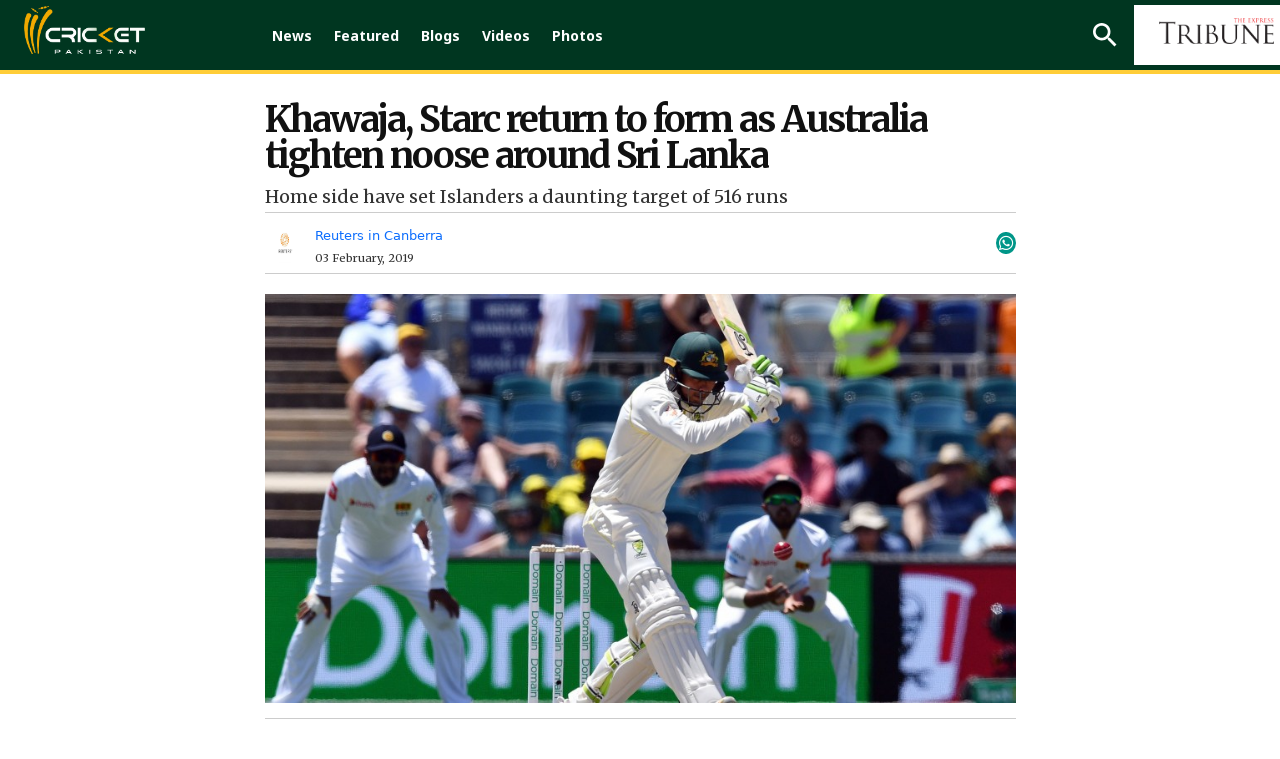

--- FILE ---
content_type: text/html; charset=UTF-8
request_url: https://cricketpakistan.com.pk/en/news/detail/live-khawaja-head-solid-as-australia-stretch-lead-over-400
body_size: 17489
content:


<!DOCTYPE html>
<html lang="en">
<head>
    <meta charset="utf-8">
    <meta http-equiv="X-UA-Compatible" content="IE=edge">
    <meta name="viewport" content="width=device-width, initial-scale=1">
    <link href="https://fonts.googleapis.com/css?family=Merriweather:300,300i,400,400i,700,700i,900,900i" rel="stylesheet">
    <link href="https://fonts.googleapis.com/css2?family=Noto+Sans:ital,wght@0,400;0,700;0,800;0,900;1,400;1,700;1,800;1,900&display=swap" rel="stylesheet">
    <link href="https://fonts.googleapis.com/css2?family=Arimo:wght@700&display=swap" rel="stylesheet">
    <link href="../../../assets/css/slick.css" rel="stylesheet">
    <link href="../../../assets/css/slick-theme.css" rel="stylesheet">
    <link rel="stylesheet" href="../../../assets/css/owl.carousel.min.css">
    <link rel="stylesheet" href="../../../assets/css/owl.theme.default.min.css">


                                        <script defer type="application/ld+json">
                    {
                        "@context": "http://schema.org",
                        "@type": "NewsArticle",
                        "articleSection": "Magazine",
                        "mainEntityOfPage": {
                        "@type":"WebPage",
                        "@id": "https://cricketpakistan.com.pk/en/news/detail/live-khawaja-head-solid-as-australia-stretch-lead-over-400"
                    },
                    "headline": "Khawaja, Starc return to form as Australia tighten noose around Sri Lanka",
                    "wordCount": "838",
                    "datePublished":"2019-02-03 09:58:00",
                    "dateModified":"2019-02-03 08:35:05",
                    "description": "Home side have set Islanders a daunting target of 516 runs",
                    "articleBody": "Usman Khawaja found his scoring touch and fast bowler Mitchell Starc returned to his fiery best as Australia moved within sight of victory in the second Test against Sri Lanka at the Manuka Oval on Sunday. 

After Australia, on course for a first series win since beating England early last year, set the tourists an improbable 516 for victory openers Dimuth Karunaratne and Lahiru Thirimanne survived some nervy moments to take Sri Lanka to 17 before bad light ended the third day&#39;s play. 

Sri Lanka bowling coach Rumesh Ratnayake told reporters his side had to take it &quot;stage by stage, session by session&quot;. 

&quot;The boys are aware that they have to break it down into portions and take it hourly and try to bat as positive as they could,&quot; he said. 

Starc picked up his 10th five-wicket haul, and his first since his 5-34 against South Africa in Durban last March, as Australia bundled out Sri Lanka for 215 to take a first-innings lead of 319. 

Australia, who won the opening Test in Brisbane by an innings and 40 runs, did not get off to a great start in their second innings as they lost Marcus Harris, Joe Burns and Marnus Labuschagne cheaply. 

But Khawaja and first-innings centurion Travis Head combined for a stand of 159 as Australia declared their second innings closed on 196-3. 

Captain Tim Paine called the batsmen in after Khawaja completed his eighth test hundred. The left-hander enjoyed the moment, having scored only one fifty in the home summer. He remained unbeaten on 101 while Head made 59 not out.

Earlier, Starc, who got the wicket of Sri Lanka captain Dinesh Chandimal on day two, bowled with pace and aggression to pick up the first two to fall on Sunday, then returned after lunch to polish off the tail and finish with figures of 5-54. 

Kusal Perera did not return to bat for the touring side after being hit on his helmet by a delivery from fast bowler Jhye Richardson. He retired hurt on 29 but Ratnayake suggested he may return on Monday. 

Karunaratne, who was taken to hospital on Saturday after being hit by a Pat Cummins bouncer, returned to the crease after Perera&#39;s departure and completed a gritty half-century before edging Starc to Kurtis Patterson at gully to be out for 59. Starc took 15 wickets in five tests during the India series and the opener against Sri Lanka but faced heavy criticism for some wayward bowling that prompted calls for Paine to take the new ball off his hands. 

&quot;I&#39;ve been working a fair bit in the last few weeks ... I&#39;m my best coach. I know what works for me best,&quot; Starc said. &quot;Wickets are a wonderful thing, they help everything else.&quot; 

The left-arm quick was back to his best on Sunday, testing batsmen with short-pitched deliveries, one of which accounted for Dhananjaya de Silva, who lost his balance going for a pull shot and dislodged a bail with his bat to be out for 25. Starc dismissed Dilruwan Perera and Vishwa Fernando in his first over after lunch to complete his first five-wicket haul. 
",
                    "author": {
                        "@type": "NewsMediaOrganization",
                        "name": "Cricket Pakistan",
                        "logo": {
                            "@type": "ImageObject",
                            "url": "https://cricketpakistan.com.pk/assets/images/logo.png",
                            "height": "261",
                            "width": "44"
                        }
                    },
                    "publisher":{
                    "@type":"Organization",
                    "name":"Cricket Pakistan",
                        "logo": {
                            "@type": "ImageObject",
                            "url": "https://cricketpakistan.com.pk/assets/images/logo.png",
                            "height": "261",
                            "width": "44"
                        }
                    },
                    "url": "https://cricketpakistan.com.pk/en/news/detail/live-khawaja-head-solid-as-australia-stretch-lead-over-400",
                    "image":{
                        "@type": "ImageObject",
                        "url": "https://c.cricketpakistan.com.pk/images/posts/cover_1549170430Usman-Khawaja-v-SL.jpg",
                        "height": "263",
                        "width": "483"
                    },
                    "keywords": "Australia, Sri Lanka, 2nd Test, Test, Cricket, AUS v SL"
                  }
                </script>
            <title>Khawaja, Starc return to form as Australia tighten noose around Sri Lanka</title>
        <meta property="og:type" content="article" />
        <meta property="og:title" content="Khawaja, Starc return to form as Australia tighten noose around Sri Lanka" />
        <meta property="og:description" content="Home side have set Islanders a daunting target of 516 runs" />
        <meta property="og:url" content="https://cricketpakistan.com.pk/en/news/detail/live-khawaja-head-solid-as-australia-stretch-lead-over-400" />
        <meta property="og:image" content="https://c.cricketpakistan.com.pk/images/posts/cover_1549170430Usman-Khawaja-v-SL.jpg"/>
        <meta property="fb:pages" content="539098352901343" />
        <meta property="og:image" content="https://c.cricketpakistan.com.pk/images/posts/cover_1549170430Usman-Khawaja-v-SL.jpg">
        <meta property="og:article:section" content="News" />
        <meta name="twitter:card" content="summary_large_image">
        <meta name="twitter:site" content="@cricketpakcompk">
        <meta name="twitter:title" content="Khawaja, Starc return to form as Australia tighten noose around Sri Lanka">
        <meta name="twitter:description" content="Home side have set Islanders a daunting target of 516 runs">
        <meta name="twitter:image:src" content="https://c.cricketpakistan.com.pk/images/posts/cover_1549170430Usman-Khawaja-v-SL.jpg">
        <meta name="twitter:image" content="https://c.cricketpakistan.com.pk/images/posts/cover_1549170430Usman-Khawaja-v-SL.jpg">
        <meta name="twitter:domain" content="https://cricketpakistan.com.pk/en">
        <meta name="twitter:creator" content="@cricketpakcompk">
        <meta name="title" content="Khawaja, Starc return to form as Australia tighten noose around Sri Lanka" />
        <meta name="description" content="Home side have set Islanders a daunting target of 516 runs" />
        <meta name="keywords" content="Australia, Sri Lanka, 2nd Test, Test, Cricket, AUS v SL" />
        <meta property='article:publisher' content="https://cricketpakistan.com.pk/en" />
        <meta property="article:published_time" content="2019-02-03 09:58:00" />
        
                                    

                                
    <link rel="canonical" href="https://cricketpakistan.com.pk/en/news/detail/live-khawaja-head-solid-as-australia-stretch-lead-over-400" />
    <meta name="mobile-web-app-capable" content="yes">
    <meta name="apple-mobile-web-app-capable" content="yes">
    <meta name="application-name" content="cricketpakistan">
    <meta name="apple-mobile-web-app-title" content="cricketpakistan">
    <meta name="theme-color" content="#e6141c">
    <meta name="msapplication-navbutton-color" content="#e6141c">
    <meta name="apple-mobile-web-app-status-bar-style" content="black-translucent">
    <meta name="msapplication-starturl" content="https://cricketpakistan.com.pk/">
    <meta name="p:domain_verify" content="d054341fd08dada56f7d30a5f777630a"/>
    <link rel="icon" type="image/png" sizes="200x200" href="https://cricketpakistan.com.pk/assets/images/logoadmin.png">
    <link rel="apple-touch-icon" type="image/png" sizes="200x200" href="https://cricketpakistan.com.pk/assets/images/logoadmin.png">

        <!-- <meta http-equiv="refresh" content="300"> -->
                                        <!--<link rel="amphtml" href="" />-->
        
        <link rel="shortcut icon" href="https://cricketpakistan.com.pk/assets/images/favicon.png">
    <link href="https://cricketpakistan.com.pk/assets/css/style.css?v=1082" rel="stylesheet">
    <link href="https://cricketpakistan.com.pk/assets/css/magicscroll.css" rel="stylesheet">
    <script src="https://cricketpakistan.com.pk/assets/js/magicscroll.js"> </script>
    
    <link href="https://cdn.jsdelivr.net/npm/bootstrap@5.0.2/dist/css/bootstrap.min.css" rel="stylesheet" integrity="sha384-EVSTQN3/azprG1Anm3QDgpJLIm9Nao0Yz1ztcQTwFspd3yD65VohhpuuCOmLASjC" crossorigin="anonymous">
    <link rel="stylesheet" href="https://pro.fontawesome.com/releases/v5.10.0/css/all.css" integrity="sha384-AYmEC3Yw5cVb3ZcuHtOA93w35dYTsvhLPVnYs9eStHfGJvOvKxVfELGroGkvsg+p" crossorigin="anonymous"/>

    
        <link rel="manifest" href="https://cricketpakistan.com.pk/manifest.json?id=2">

         
    
    <!-- HTML5 shim and Respond.js for IE8 support of HTML5 elements and media queries -->
    <!-- WARNING: Respond.js doesn't work if you view the page via file:// -->
    <!--[if lt IE 9]>
    <script src="https://oss.maxcdn.com/html5shiv/3.7.3/html5shiv.min.js"></script>
    <script src="https://oss.maxcdn.com/respond/1.4.2/respond.min.js"></script>
    <![endif]-->
    <!-- jQuery (necessary for Bootstrap's JavaScript plugins) -->
    <script src="https://cricketpakistan.com.pk/assets/js/jquery.min.js"></script>
    <script src="https://cricketpakistan.com.pk/assets/js/bootstrap.min.js"></script>
    <script src="https://cricketpakistan.com.pk/assets/js/jquery.countdown.min.js"></script>
    <script src="https://cricketpakistan.com.pk/assets/js/jquery.jcarousel.min.js"></script>
    <script src="https://cricketpakistan.com.pk/assets/js/jquery.jcarousel-swipe.js"></script>
    <script src="https://cricketpakistan.com.pk/assets/js/jcarousel.basic.js"></script>
    <script src="https://cricketpakistan.com.pk/assets/js/owl.carousel.min.js"></script>

    <script>
        $(document).ready(function(){
            $("#city").on('change',function(){
                $('#cityForm').submit();
            });
            $("#city2").on('change',function(){
                $('#cityForm2').submit();
            });
        });


    </script>
            <!-- Global site tag (gtag.js) - Google Analytics -->

<script async src="https://www.googletagmanager.com/gtag/js?id=G-4EP6TJK8BZ"></script>

<script>
  window.dataLayer = window.dataLayer || [];
  function gtag(){dataLayer.push(arguments);}
  gtag('js', new Date());

  gtag('config', 'G-4EP6TJK8BZ');
</script>

<style>
a.lang_btn {
    display: none;
}
span.pic_credits {
    display: none;
}
.house_ad {
    display: none;
}
ins.adsbygoogle[data-ad-status="unfilled"] {
    display: none !important;
}
/* General Styles */
span {
    font-size: 19px;
}
.Content.EmbedFrame {
    min-height: 400px !important;
}
thead {
    text-align: center;
}

td {
    padding: 0 10px !important;
}

.tb-news td {
    padding: 10px !important;
}

a.live_btn1.hidden, 
qsapn.clr-FFC20F {
    display: none;
}

/* Advertisement Styles */
div#div-gpt-mrec-1 {
    padding-left: 15px;
    text-align: center;
}

div#div-gpt-lb-1 {
    margin: 10px 0 !important;
}

div#div-gpt-lb-2 {
    padding-top: 15px;
}

.aside-column-add {
    border: 0 !important;
}

.new_ad_box {
    max-height: 500px !important;
}

.new_ad_box.mt-06.mb-3 {
    margin: 0 !important;
}

.new_ad_box.multiplex {
    max-width: 728px;
}

.ad_box_side {
    margin-top: 21px;
}

/* Twitter Embed Styles */
.twitter-tweet.twitter-tweet-rendered {
    padding: 10px 0;
}

div#aswift_1_host {
    background: #f1f1f1!important;
}
/* Responsive Styles */
@media screen and (max-width: 1024px) {
    div#div-gpt-mrec-1 {
        float: right;
        text-align: center;
        padding: 10px 0 10px 10px;
    }
}

@media screen and (max-width: 800px) {
    div#div-gpt-mrec-1 {
        float: none;
    }
}

/* Desktop Only Styles */
@media screen and (min-width: 1025px) {
    .lrg_col {
        min-width: 730px !important;
    }
   .single_page {
    min-width: 750px !important;
    }
  .google-auto-placed:first-of-type {
    display: none !important;
   }
iframe.jwplayer_vdo {
    min-height: 340px;
    max-width: 80%;
   }
}
</style>

<script async src="https://pagead2.googlesyndication.com/pagead/js/adsbygoogle.js?client=ca-pub-2620341023138785" crossorigin="anonymous"></script>


<meta http-equiv="refresh" content="400">

<script>
  window.googletag = window.googletag || { cmd: [] };

  let anchorSlot;
  let viewabilityTimer;

  googletag.cmd.push(() => {
    // Define an anchor ad slot at the bottom of the viewport for both mobile and desktop devices.
    anchorSlot = googletag.defineOutOfPageSlot(
      "/11952262/cricket-anchor",
      googletag.enums.OutOfPageFormat.BOTTOM_ANCHOR
    );

    // Anchor slots return null if the page or device does not support anchors.
    if (anchorSlot) {
      anchorSlot.setTargeting("page", "home").addService(googletag.pubads());
    }

    // Number of seconds the ad must remain viewable before refreshing
    const REQUIRED_VIEWABLE_SECONDS = 60;

    // Add event listener for impression viewability
    googletag.pubads().addEventListener("impressionViewable", function (event) {
      const slot = event.slot;
      if (slot === anchorSlot) {
        console.log("Anchor ad slot became viewable:", slot.getAdUnitPath());

        // Start a timer for the viewability period
        viewabilityTimer = setTimeout(() => {
          console.log("Refreshing anchor ad slot after 60 seconds of viewability.");
          googletag.pubads().refresh([slot]);
        }, REQUIRED_VIEWABLE_SECONDS * 1000); // Convert seconds to milliseconds
      }
    });

    // Add a cleanup mechanism if the slot goes out of view before the timer ends
    googletag.pubads().addEventListener("slotVisibilityChanged", function (event) {
      const slot = event.slot;
      if (slot === anchorSlot && event.inViewPercentage === 0) {
        console.log("Anchor ad slot is no longer viewable. Clearing viewability timer.");
        clearTimeout(viewabilityTimer);
      }
    });

    // Enable SRA and services
    googletag.pubads().enableSingleRequest();
    googletag.enableServices();
  });
</script>

            <!-- Adcode Fix -->
    <span class="d-none">news</span>
                                        <script async='async' src='https://securepubads.g.doubleclick.net/tag/js/gpt.js'></script>
                <script>
                    var googletag = googletag || {};
                    googletag.cmd = googletag.cmd || [];
                </script>
                <script>
                googletag.cmd.push(function() {
                    var REFRESH_KEY = 'refresh';
                    var REFRESH_VALUE = 'true';
                    var SECONDS_TO_WAIT_AFTER_VIEWABILITY = 60;

                    var mapping_1 = googletag.sizeMapping()
                        .addSize([1024, 0], [[970,250],[970, 90], [728, 90]])
                        .addSize([728, 0], [[728, 90], [300, 250], [320, 50], [320, 100]])
                        .addSize([320, 0], [[320, 50], [320, 100]])
                        .addSize([300, 0], [[300, 250], [300, 100]])
                        .build();
                        
                    var mapping_3 = googletag.sizeMapping()
                        .addSize([1024, 0], [[970,250],[970, 90], [728, 90]])
                        .addSize([728, 0], [[728, 90], [300, 250], [320, 50], [320, 100]])
                        .addSize([320, 0], [[320, 50], [320, 100]])
                        .addSize([300, 0], [[300, 250], [300, 100]])
                        .build();
                        
                    var mapping_2 = googletag.sizeMapping()
                        .addSize([1024, 0],[[300, 250], [320, 480], [336, 280]])
                        .addSize([336, 0], [[300, 250], [320, 480], [320, 100], [320, 50], [336, 280]])
                        .addSize([320, 0], [[300, 250], [320, 480], [320, 100], [320, 50]])
                        .addSize([300, 0], [[300, 250], [300, 100]])
                        .build();
                    var mapping_multiplex = googletag.sizeMapping()
                        .addSize([1024, 0],[ [728, 90], [640, 480], [400, 300], [336, 280], [300, 250], [300, 100], 'fluid'])
                        .addSize([740, 0], [ [728, 90], [640, 480], [400, 300],  [336, 280], [300, 250], [300, 100], 'fluid'])
                        .addSize([336, 0], [ [336, 280], [300, 250], [300, 100], [320, 50], 'fluid' ])
                        .addSize([300, 0], [ [300, 250], [300, 100], 'fluid'])
                        .build();

                    var slot1 = googletag.defineSlot('/11952262/cricket-news-detail-lb1', [970, 250], 'div-gpt-lb-1').addService(googletag.pubads())
                        .defineSizeMapping(mapping_1)
                        .setTargeting("pos", "atf")
                        .setTargeting(REFRESH_KEY, REFRESH_VALUE);

                    var slot2 = googletag.defineSlot('/11952262/cricket-news-detail-lb2', [970, 90], 'div-gpt-lb-2').addService(googletag.pubads())
                        .defineSizeMapping(mapping_3)
                        .setTargeting("pos", "atf")
                        .setTargeting(REFRESH_KEY, REFRESH_VALUE);

                    var slot3 = googletag.defineSlot('/11952262/cricket-news-detail-mrec1', [300, 250], 'div-gpt-mrec-1').addService(googletag.pubads())
                        .defineSizeMapping(mapping_2)
                        .setTargeting("pos", "atf")
                        .setTargeting(REFRESH_KEY, REFRESH_VALUE);

                    var slot34 = googletag.defineSlot('/11952262/cricket-news-detail-mrec2', [300, 250], 'div-gpt-mrec-2').addService(googletag.pubads())
                        .defineSizeMapping(mapping_2)
                        .setTargeting("pos", "atf")
                        .setTargeting(REFRESH_KEY, REFRESH_VALUE);

                    var slot35 = googletag.defineSlot('/11952262/cricket-news-detail-mrec3', [300, 250], 'div-gpt-mrec-3').addService(googletag.pubads())
                        .defineSizeMapping(mapping_2)
                        .setTargeting("pos", "atf")
                        .setTargeting(REFRESH_KEY, REFRESH_VALUE);

                    var slot4 = googletag.defineSlot('/11952262/cricket-news-detail-multiplex', ['fluid', [728, 90], [300, 250]], 'div-gpt-ad-multiplex').addService(googletag.pubads())
                        .defineSizeMapping(mapping_multiplex)
                        .setTargeting("pos", "btf")
                        .setTargeting(REFRESH_KEY, REFRESH_VALUE);

                                        var slot5 = googletag.defineSlot('/11952262/cricket-news-skyscraper-1', [120, 600], 'div-gpt-skyscraper-1').addService(googletag.pubads())
                        .setTargeting("pos", "atf")
                        .setTargeting(REFRESH_KEY, REFRESH_VALUE);

                    var slot6 = googletag.defineSlot('/11952262/cricket-news-skyscraper-2', [120, 600], 'div-gpt-skyscraper-2').addService(googletag.pubads())
                        .setTargeting("pos", "atf")
                        .setTargeting(REFRESH_KEY, REFRESH_VALUE);
                    
                    googletag.pubads().setTargeting('CricketPakistan_Page', ['article']);
                    googletag.pubads().setTargeting('language', ['en']);
                    googletag.pubads().setTargeting('site', ['cricket']);
                    googletag.pubads().enableSingleRequest();
                    googletag.pubads().collapseEmptyDivs(true);

                    // Auto-refresh logic
                    googletag.pubads().addEventListener('impressionViewable', function(event) {
                        var slot = event.slot;
                        if (slot.getTargeting(REFRESH_KEY).indexOf(REFRESH_VALUE) > -1) {
                            setTimeout(function() {
                                googletag.pubads().refresh([slot]);
                            }, SECONDS_TO_WAIT_AFTER_VIEWABILITY * 1000);
                        }
                    });

                    googletag.enableServices();
                });
                </script>
                            <!-- Ends -->
    <link rel="manifest" href="/manifest.json" />
    
    <meta name="ahrefs-site-verification" content="80d91b866834629ca6d4329f97e56e8b3e664a02379ef1426de12c9cf7ce2c34">
    <style>
        .greenbg{
            background: #0e2a1f;
        }
    </style>
</head>
<body class="news" id="page-news">
<!-- Header -->
       

        <style type="text/css">
            li.submenu-top:hover ul.submenu-main {
                display: block;
            }
            li.submenu-top {
                position: relative;
            }
            ul.submenu-main {
                position: absolute;
                top: 60px;
                width: 150px;
                background: #016651;
                z-index: 9;
            }
            ul.submenu-main {
                display: none;
            }
            ul.submenu-main li:last-child {
                border-bottom: 0px;
            }
            ul.submenu-main li {
                display: block;
                width: 100%;
                padding: 6px;
                border-bottom: 1px solid #ccc;
            }

            ul.submenu-main li a {
                background: transparent !important;
                padding: 5px;
            }
            ul.submenu-main li a:hover, ul.submenu-main li.active a {
                color: #ebb51e;
            }
            ul.submenu-main li a:before {
                content: "";
                background: transparent !important;
            }
        </style>

                <!--Before header ad unit start-->
        <div class="new_ad_box mt-06 mb-3 greenbg ad_above_menu">
            <div id='div-gpt-lb-1'>
                <script>
                    googletag.cmd.push(function() { googletag.display('div-gpt-lb-1'); });
                </script>
            </div>
        </div>
        <!--Before header ad unit end-->
        <header id="navbar_top" class="d-">
            <div class="menu_bar main-menu-english thiIsHeaderClass" >
                <div class="logo"> <a href="https://cricketpakistan.com.pk/en/"><img src="https://cricketpakistan.com.pk/assets/images/logo.png?id=3" alt="Cricket Pakistan"></a></div>
                <!-- Menu -->
                <div class="d_menu 2">
                    <ul>
                        <!-- <li class=""><a href="https://cricketpakistan.com.pk/en/t20-world-cup-2024">T20 World Cup 2024</a></li>  
                        <li class=""><a href="https://cricketpakistan.com.pk/en/icc-champions-trophy">ICC Champions Trophy 2025</a></li> -->
                        <li class="active"><a href="https://cricketpakistan.com.pk/en/news">News</a></li>
                        <!-- <li class=""><a href="">ODI World Cup 2023</a></li> -->
                        <!-- <li class=""><a href="">PSL 9</a></li>  -->
                       
                        <!--<li class="  submenu-top"><a href="javascript: void(0)">Rankings</a>
                            <ul class="submenu-main">
                                <li class=""><a href="https://cricketpakistan.com.pk/en/rankings/teams">Teams</a></li>
                                <li class=""><a href="https://cricketpakistan.com.pk/en/rankings/allrounders">All Rounders</a></li>
                                <li class=""><a href="https://cricketpakistan.com.pk/en/rankings/batsmen">Batsmen</a></li>
                                <li class=""><a href="https://cricketpakistan.com.pk/en/rankings/bowlers">Bowlers</a></li>
                               
                            </ul>
                        </li> -->
                        <!-- Menu for Wc T20  -->

                     
                        <li class=""><a href="https://cricketpakistan.com.pk/en/featured">Featured</a></li>
                        <!-- <li class=""><a href="https://cricketpakistan.com.pk/en/fixture_results">Schedule</a></li> -->

                        <li class=""><a href="https://cricketpakistan.com.pk/en/blogs">Blogs</a></li>
                        <li class=" submenu-top"><a href="https://cricketpakistan.com.pk/en/videos">Videos</a>
                            <ul class="submenu-main">
                                <li class=""><a href="https://cricketpakistan.com.pk/en/videos/category/talk-cricket-1">Talk Cricket</a></li>
                                <!-- <li class=""><a href="javascript:; javascript:; https://cricketpakistan.com.pk/en/videos/category/sloppy-shot-1">Sloppy Shot</a></li> -->
                                <li class=""><a href="https://cricketpakistan.com.pk/en/videos/category/drinks-break">Drinks Break</a></li>
                                <!-- <li class="hidden "><a href="javascript:; ">Match Highlights</a></li> -->
                                <li class=""><a href="https://cricketpakistan.com.pk/en/videos/category/cricket-corner-with-saleem-khaliq-1">Cricket Corner</a></li>
                                <!-- <li class=""><a href="https://cricketpakistan.com.pk/en/videos/category/sports-page-with-mirza-iqbal-baig-1">Sports Page</a></li> -->
                                <!-- <li class=""><a href="https://cricketpakistan.com.pk/en/videos/category/world-cup-special">World Cup Special</a></li> -->
                                <li class=""><a href="https://cricketpakistan.com.pk/en/videos/category/inside-out-with-yousaf-anjum-1/">Inside Out With Yousaf Anjum</a></li>
                            </ul>
                        </li>
                        <li class=""><a href="https://cricketpakistan.com.pk/en/photos/allvisuales/">Photos</a></li>
                        <!-- <li class=""><a href="https://cricketpakistan.com.pk/en/youtube/live">Live</a></li> 
                 -->
                    </ul>
                  
                </div>
                <!-- End Menu -->
                <div class="right mobile-menu-bar" style="float: right;">
                    <!-- <div class="city_select d-none">
                        <form id="cityForm" action="https://cricketpakistan.com.pk/en/" method="get">
                            <select id="city" name="city" class="slct_style">
                                <option value="">Cities</option>
                                                                                                                                            <option value="1"  >Karachi</option>
                                                                            <option value="2"  >Lahore</option>
                                                                            <option value="3"  >Islamabad</option>
                                                                            <option value="4"  >Multan</option>
                                                                            <option value="9"  >Gujranwala</option>
                                                                                                </select>
                        </form>
                    </div> -->
                    <form class="search_frm" action="https://cricketpakistan.com.pk/search">
                        <input class="srch_fld" type="text" placeholder="Search.." name="q">
                        <a class="srch_btn" id="srch_btn" href="javascript:;"><img src="https://cricketpakistan.com.pk/assets/images/outline-search-24px.png" alt="search"></a> <a class="close_search" href="javascript:;"><img src="https://cricketpakistan.com.pk/assets/images/close.png" alt=""></a>
                        <button class="srch_submit" type="submit"> </button>
                    </form>
                    <a class="mob_menu_btn" href="https://cricketpakistan.com.pk/ur" style="color:yellow;">اردو</a>
                                        
                    <a href="https://tribune.com.pk/" class="top_bar_logo bgw-tri-logo" target="_blank"><img class="cripak-topright" src="https://cricketpakistan.com.pk/assets/images/tribune_logo.png?a=1" alt="The Express Tribune"></a>
                    <a class="lang_btn" href="https://cricketpakistan.com.pk/ur">اردو</a>
                    <!-- <a class="mob_menu_btn" href="javascript:;"> <span></span> <span></span> <span></span></a>  -->
                </div>
            </div>
            <div class="mob_menu"> <a class="lang_btn" href="https://cricketpakistan.com.pk/ur">اردو</a>
                              
                <!-- <div class="d-none city_select">
                    <form id="cityForm2" action="https://cricketpakistan.com.pk/en/" method="get">
                        <select id="city2" name="city" class="slct_style">
                            <option value="">Cities</option>
                                                                                                                            <option value="1"  >Karachi</option>
                                                                    <option value="2"  >Lahore</option>
                                                                    <option value="3"  >Islamabad</option>
                                                                    <option value="4"  >Multan</option>
                                                                    <option value="9"  >Gujranwala</option>
                                                                                    </select>
                    </form>
                </div> -->
                <ul>
                    <li ><a href="https://cricketpakistan.com.pk/en/news">News</a></li>
                    <!-- <li class=""><a href="https://cricketpakistan.com.pk/en/t20-world-cup-2022">T20 World Cup</a></li> -->

                    <!--
                    <li class="  submenu-top"><a href="javascript: void(0)">Rankings</a>
                        <ul class="submenu-main">
                            <li class=""><a href="https://cricketpakistan.com.pk/en/rankings/teams">Teams</a></li>
                            <li class=""><a href="https://cricketpakistan.com.pk/en/rankings/allrounders">All Rounders</a></li>
                            <li class=""><a href="https://cricketpakistan.com.pk/en/rankings/batsmen">Batsmen</a></li>
                            <li class=""><a href="https://cricketpakistan.com.pk/en/rankings/bowlers">Bowlers</a></li>
                            <li class=""><a href="https://cricketpakistan.com.pk/en/rankings/icc_world_test_championship">ICC World Test Championship</a></li>
                            <li class=""><a href="https://cricketpakistan.com.pk/en/rankings/cricket_world_cup_super_league">ICC Super League Standings</a></li>

                        </ul>
                    </li>  -->
                  


                    <li ><a href="https://cricketpakistan.com.pk/en/featured">Featured</a></li>
                    <!-- <li ><a href="https://cricketpakistan.com.pk/en/fixture_results">Schedule</a></li> -->
                   
                    <li ><a href="https://cricketpakistan.com.pk/en/blogs">Blogs</a></li>
                    <li class=" submenu-top"><a href="https://cricketpakistan.com.pk/en/videos" >Videos</a>
                        <ul class="submenu-main">
                            <li class=""><a href="https://cricketpakistan.com.pk/en/videos/category/talk-cricket-1">Talk Cricket</a></li>
                            <!-- <li class=""><a href="javascript:; https://cricketpakistan.com.pk/en/videos/category/sloppy-shot-1">Sloppy Shot</a></li> -->
                            <li class=""><a href="https://cricketpakistan.com.pk/en/videos/category/drinks-break">Drinks Break</a></li>
                            <!-- <li class="hidden "><a href="javascript:; ">Match Highlights</a></li> -->
                            <li class=""><a href="https://cricketpakistan.com.pk/en/videos/category/cricket-corner-with-saleem-khaliq-1">Cricket Corner</a></li>
                            <!-- <li class=""><a href="https://cricketpakistan.com.pk/en/videos/category/sports-page-with-mirza-iqbal-baig-1">Sports Page</a></li> -->
                            <li class=""><a href="https://cricketpakistan.com.pk/en/videos/category/world-cup-special">World Cup Special</a></li>
                            <li class=""><a href="https://cricketpakistan.com.pk/en/videos/category/inside-out-with-yousaf-anjum-1/">Inside Out With Yousaf Anjum</a></li>
                        </ul>
                    </li>
                    <li ><a href="https://cricketpakistan.com.pk/en/photos/allvisuales/">Photos</a></li>

                </ul>
            </div>
          
        </header>
        
                    



<!-- Results Fixtures Section -->
<div class="container">
    <div class="new_ad_box mt-06 mb-3">
        <div id='div-gpt-lb-2'>
            <script>
                googletag.cmd.push(function() { googletag.display('div-gpt-lb-2'); });
            </script>
        </div>
    </div>
   </div>

<!-- End Results Fixtures Section -->

<script type="text/javascript">
	document.addEventListener("DOMContentLoaded", function(){

		window.addEventListener('scroll', function() {

			if (window.scrollY > 200) {
				document.getElementById('navbar_top').classList.add('fixed-top');
				// add padding top to show content behind navbar
                if (document.querySelector('.navbar')) {
                    navbar_height = document.querySelector('.navbar').offsetHeight;
                    document.body.style.paddingTop = navbar_height + 'px';
                }
			} else {
			 	document.getElementById('navbar_top').classList.remove('fixed-top');
				 // remove padding top from body
				document.body.style.paddingTop = '0';
			}
		});
	});
	// DOMContentLoaded  end
</script>
<script async src="https://www.instagram.com/embed.js"></script>
<script type="text/javascript">
    $( document ).ready(function() {
        $( ".manager_desc blockquote" ).addClass( "twitter-tweet" );
    });
</script>
<div id="fb-root"></div>
<script>(function(d, s, id) {
        var js, fjs = d.getElementsByTagName(s)[0];
        if (d.getElementById(id)) return;
        js = d.createElement(s); js.id = id;
        js.src = 'https://connect.facebook.net/en_US/sdk.js#xfbml=1&version=v2.12&appId=340509153097398&autoLogAppEvents=1';
        fjs.parentNode.insertBefore(js, fjs);
    }(document, 'script', 'facebook-jssdk')); </script>
<script type="text/javascript" src="//platform-api.sharethis.com/js/sharethis.js#property=5abb6805ce89f00013641b74&product=inline-share-buttons"></script>

<style>
    .single_page p {
            padding-bottom: 12px;
            clear: left;
        }
        .x-width{
            width:35px;
            margin-top: -5px;
        }
    .single_news_page table td {
        border:1px solid;
        padding: 6px;
    }
    .lrg_col{
        width: calc(100% - 289px);
        margin-right: 0;
    }
    .aside-column-add {
        width: 120px;
        height: 600px;
        margin-top: 117px;
        border: 1px solid;
        position: sticky;
        top: 120px;
        }
    .container.forflex-div {
        column-gap: 25px;
        width: 1064px;
    }
    @media (min-width: 1400px){
        .container {
            max-width: 1365px !important;
        }
        
        .news_content {
            width: 100% !important;
        }
    }
    .news_dtl h1, .news_dtl h2{
        font-family: Merriweather;
    }
    .feature_profile {
        width: 45%;
    }
    .story-detail-social{
        z-index: -1;
    }
    @media (max-width: 640px){
        .news_dtl h1 {
        font-size: 30px;
        text-align: center;
        line-height: 32px;
        }
        .container.forflex-div {
        width: 100%;
    }
        .aside-column-add {
        display: none;
    }
    .lrg_col {
        width: 100%;
    }
    .feature_profile {
        width: 59%;
    }
        .single_page p {
            padding-bottom: 12px;
        }
        .reading-urdu-btn{
            margin: 15px auto !important;
        }
        .story-detail-social {
            width: 40%;
            justify-content: flex-end;
        }
    }



.w-button-37 {
		border: 1px solid #ccc;
		background-color: #ededed !important;
		padding: 10px 12px !important;
		margin: 10px 0;
		clear:both;
	}

.w-button-37 i {
		margin-right: 10px;
		font-size: 20px;
		color: #9dc380;
	}
	

    .commentry-over p {
	color:white;
}

.single_page p {
    padding-bottom: 0px !important;
} 
    
</style>

<!-- Content Section -->
<section class="pb_l single_news_page">
    <div class="container forflex-div justify-content-center">
                    <div class="aside-column-add">
                <div id="div-gpt-skyscraper-1">
                    <script>googletag.cmd.push(function() { googletag.display('div-gpt-skyscraper-1'); });</script>
                </div>
            </div>
                <div class="lrg_col ">

            <!-- Latest NEWS -->
            <div class="latest_news news_dtl">
                <div class="single_page">
                    <h1>Khawaja, Starc return to form as Australia tighten noose around Sri Lanka</h1>

                    <p class="r-tc">Home side have set Islanders a daunting target of 516 runs</p>

                    <div class="share_plugin share-border fl-wrap">
                        <div class="feature_profile d-flex align-items-center fp-img"> <img src="https://c.cricketpakistan.com.pk/images/authors/_avatar_1536984727.jpg" alt="Reuters ">
                            <div class="feature_profile_inner">
                                                                    <a href="https://cricketpakistan.com.pk/en/authors/allstories/16/"><h5>Reuters  in Canberra </h5></a>
                                    <p>03 February, 2019</p>
                                                            </div>
                        </div>
                        <div class="d-flex align-items-center story-detail-social">
                            <div class="sharethis-inline-share-buttons"></div>

                                                        <div class="whatsapp-icon-area">
                                <a href="https://api.whatsapp.com/send?text=https://cricketpakistan.com.pk/en/news/detail/live-khawaja-head-solid-as-australia-stretch-lead-over-400">
                                    <i class="fab fa-whatsapp" aria-hidden="true"></i>
                                    <!-- <span class="wa-share">Share</span> -->
                                </a>
                            </div>
                        </div>
                                            </div>

                    <div class="single_img single_img-bb">
                                                    <img src="https://c.cricketpakistan.com.pk/images/posts/cover_1549170430Usman-Khawaja-v-SL.jpg" alt="Khawaja, Starc return to form as Australia tighten noose around Sri Lanka">
                            <span class="pic_credits">PHOTO: AFP</span>
                                                <div class="myhr"></div>
                    </div>




                    
                    <div class="manager_desc">
                        <div class="news_content">
                        <button class="w-button-37" role="button">
                            <a style="color:black; text-decoration: none; font-size:13px !important" href="https://www.whatsapp.com/channel/0029VaDgqvHGzzKbrfJ9LS2F" target="_blank">
                                <i class="fab fa-whatsapp" style="margin-right:10px;"></i> JOIN OUR WHATSAPP CHANNEL  
                            </a>
                        </button>


                            <!--Before post content ad unit start-->
                            <div id='div-gpt-mrec-1' class="mb-3 inner-story-add">
                                <script>
                                    googletag.cmd.push(function() { googletag.display('div-gpt-mrec-1'); });
                                </script>
                            </div>
                                                        <p style="margin-left:0in; margin-right:0in"><span style="font-size:11pt"><span style="font-family:Calibri,sans-serif"><span style="font-family:Merriweather">Usman Khawaja found his scoring touch and fast bowler Mitchell Starc returned to his fiery best as Australia moved within sight of victory in the second Test against Sri Lanka at the Manuka Oval on Sunday. </span></span></span></p>

<p style="margin-left:0in; margin-right:0in"><span style="font-size:11pt"><span style="font-family:Calibri,sans-serif"><span style="font-family:Merriweather">After Australia, on course for a first series win since beating England early last year, set the tourists an improbable 516 for victory openers Dimuth Karunaratne and Lahiru Thirimanne survived some nervy moments to take Sri Lanka to 17 before bad light ended the third day&#39;s play. </span></span></span></p>

<p style="margin-left:0in; margin-right:0in"><span style="font-size:11pt"><span style="font-family:Calibri,sans-serif"><span style="font-family:Merriweather">Sri Lanka bowling coach Rumesh Ratnayake told reporters his side had to take it &quot;stage by stage, session by session&quot;. </span></span></span></p>

<p style="margin-left:0in; margin-right:0in"><span style="font-size:11pt"><span style="font-family:Calibri,sans-serif"><span style="font-family:Merriweather">&quot;The boys are aware that they have to break it down into portions and take it hourly and try to bat as positive as they could,&quot; he said. </span></span></span></p>

<p style="margin-left:0in; margin-right:0in"><span style="font-size:11pt"><span style="font-family:Calibri,sans-serif"><span style="font-family:Merriweather">Starc picked up his 10th five-wicket haul, and his first since his 5-34 against South Africa in Durban last March, as Australia bundled out Sri Lanka for 215 to take a first-innings lead of 319. </span></span></span></p>

<p style="margin-left:0in; margin-right:0in"><span style="font-size:11pt"><span style="font-family:Calibri,sans-serif"><span style="font-family:Merriweather">Australia, who won the opening Test in Brisbane by an innings and 40 runs, did not get off to a great start in their second innings as they lost Marcus Harris, Joe Burns and Marnus Labuschagne cheaply. </span></span></span></p>

<p style="margin-left:0in; margin-right:0in"><span style="font-size:11pt"><span style="font-family:Calibri,sans-serif"><span style="font-family:Merriweather">But Khawaja and first-innings centurion Travis Head combined for a stand of 159 as Australia declared their second innings closed on 196-3. </span></span></span></p>

<p style="margin-left:0in; margin-right:0in"><span style="font-size:11pt"><span style="font-family:Calibri,sans-serif"><span style="font-family:Merriweather">Captain Tim Paine called the batsmen in after Khawaja completed his eighth test hundred. The left-hander enjoyed the moment, having scored only one fifty in the home summer. He remained unbeaten on 101 while Head made 59 not out.</span></span></span></p>

<p style="margin-left:0in; margin-right:0in"><span style="font-size:11pt"><span style="font-family:Calibri,sans-serif"><span style="font-family:Merriweather">Earlier, Starc, who got the wicket of Sri Lanka captain Dinesh Chandimal on day two, bowled with pace and aggression to pick up the first two to fall on Sunday, then returned after lunch to polish off the tail and finish with figures of 5-54. </span></span></span></p>

<p style="margin-left:0in; margin-right:0in"><span style="font-size:11pt"><span style="font-family:Calibri,sans-serif"><span style="font-family:Merriweather">Kusal Perera did not return to bat for the touring side after being hit on his helmet by a delivery from fast bowler Jhye Richardson. He retired hurt on 29 but Ratnayake suggested he may return on Monday. </span></span></span></p>

<p style="margin-left:0in; margin-right:0in"><span style="font-size:11pt"><span style="font-family:Calibri,sans-serif"><span style="font-family:Merriweather">Karunaratne, who was taken to hospital on Saturday after being hit by a Pat Cummins bouncer, returned to the crease after Perera&#39;s departure and completed a gritty half-century before edging Starc to Kurtis Patterson at gully to be out for 59. Starc took 15 wickets in five tests during the India series and the opener against Sri Lanka but faced heavy criticism for some wayward bowling that prompted calls for Paine to take the new ball off his hands. </span></span></span></p>

<p style="margin-left:0in; margin-right:0in"><span style="font-size:11pt"><span style="font-family:Calibri,sans-serif"><span style="font-family:Merriweather">&quot;I&#39;ve been working a fair bit in the last few weeks ... I&#39;m my best coach. I know what works for me best,&quot; Starc said. &quot;Wickets are a wonderful thing, they help everything else.&quot; </span></span></span></p>

<p style="margin-left:0in; margin-right:0in"><span style="font-size:11pt"><span style="font-family:Calibri,sans-serif"><span style="font-family:Merriweather">The left-arm quick was back to his best on Sunday, testing batsmen with short-pitched deliveries, one of which accounted for Dhananjaya de Silva, who lost his balance going for a pull shot and dislodged a bail with his bat to be out for 25. Starc dismissed Dilruwan Perera and Vishwa Fernando in his first over after lunch to complete his first five-wicket haul. </span></span></span></p>
                                                        
                            
                           
                            <div class="new_ad_box multiplex" style="margin-top: 8px; margin-bottom: 8px;">
                          
                                <div id='div-gpt-ad-multiplex'>
                                    <script>googletag.cmd.push(function() { googletag.display('div-gpt-ad-multiplex'); }); </script>
                                </div>
                            </div>


                        </div>

                        <!-- related match detail -->

                        <div id="related-match-details" style="clear: both;"></div>


                        <div class="sd-bottom-social ss-icon">
                               <p class="ss-share-now"> Share Now </p>
                                <a href="https://www.facebook.com/sharer.php?u=https://cricketpakistan.com.pk/en/news/detail/live-khawaja-head-solid-as-australia-stretch-lead-over-400" target="_blank"><article><span><i class="fab fa-facebook" aria-hidden="true"></i></span></article></a>
                                <a href="https://twitter.com/intent/tweet?url=https://cricketpakistan.com.pk/en/news/detail/live-khawaja-head-solid-as-australia-stretch-lead-over-400" target="_blank">
                                    <article class="d-flex align-items-center justify-content-between">
                                        <span class="w-100">
                                            <!-- <i class="fab fa-twitter" aria-hidden="true"></i> -->
                                            <img alt="twitter sharing button" class="x-width" src="https://platform-cdn.sharethis.com/img/twitter.svg">
                                        </span>
                                    </article>
                                </a>
                                <a href="#"><article><span><i class="fab fa-instagram" aria-hidden="true"></i></span></article></a>
                                <a href="https://api.whatsapp.com/send?text=https://cricketpakistan.com.pk/en/news/detail/live-khawaja-head-solid-as-australia-stretch-lead-over-400" target="_blank"><article><span><i class="fab fa-whatsapp" aria-hidden="true"></i></span></article></a>
                            </div>
                    </div>
                </div>
                <style>
                    .manager_desc h2 {
                        letter-spacing: 0;
                        line-height: 0.5;
                        font-size: 16px;
                    }
                    .manager_desc h2 span span {
                        font-size: 16px !important;
                    }
                    .latest_news .single_page .manager_desc p img{
                        height: auto !important;
                        width: 100% !important;
                    }
                    .manager_desc ul li{
                        font-family: Merriweather;
                        font-size: 14px;
                        line-height: 25px;
                    }
                    .results.quiz-total span {
                        font-size: 15px;
                        display: block;
                    }
                    .results.quiz-total {
                        font-size: 36px;
                        display: block;
                        color: #003c30;
                        padding: 15px;
                        background: white;
                        font-weight: bold;
                    }
                    td.quiz-question {
                        font-size: 18px !important;
                    }
                    ul.quiz-options li.quiz-right {
                        background: #003c30;
                        color: #fff;
                    }
                    ul.quiz-options li.option.quiz-wrong {
                        color: #fff;
                        background: #c70000;

                    }
                    h3.quiz-for-u {
                        padding-left: 15px;
                    }
                    ul.quiz-options li {
                        background: #dedede;
                        margin-top: 15px;
                        padding: 15px 10px;
                        font-size: 14px;
                    }
                    ul.quiz-options {
                        list-style: none;
                        padding-left: 0;
                    }
                    .quiz-box {
                        float: left;
                        width: 100%;
                        margin-top: 15px;
                    }
                    .table-responsive {
                        width: 100%;
                        margin-bottom: 15px;
                        overflow-y: hidden;
                        -ms-overflow-style: -ms-autohiding-scrollbar;
                        border: 1px solid #ddd;
                        white-space: inherit;
                    }

                </style>
                <!-- </div> -->
            </div>

            
                        <!-- End Latest News -->

            <!-- Related NEWS -->
                            <div class="container-fluid">
                    <hr>
                </div>
                <div class="latest_news latest_rlt lts_nws editor_pick position-relative" style="clear:both">
                    <h3 class="ps-0 py-3">RELATED NEWS</h3>
                    <div class="row px-2">
                        
                                    <div class="col-6 col-sm-6 col-md-3  r-mt2 px-1 px-sm-1">
                                        <div class="card row-cards">
                                                                                            <a href="https://cricketpakistan.com.pk/en/news/detail/azhar-ali-terms-aaqib-javeds-statement-about-test-cricket-unfortunate" class="lts_box">
                                                                                                        <img class="img-fluid" src="https://c.cricketpakistan.com.pk/images/posts/cover_1548926913cover_1544525804Azhar-Bhai.jpg" alt="ECB Chairman Watmore apologises for cancelling Pakistan tour">
                                                    <div class="card-body pt13">
                                                        <p class="card_text mb-0"><b>
                                                                Azhar Ali terms Aaqib Javed’s statement about Test cricket ‘unfortunate’</b>
                                                        </p>
                                                        <p class="text-muted mb-0 txt-mtd">
                                                            31/Jan/2019 </p>
                                                        </p>
                                                    </div>
                                                </a>
                                        </div>
                                    </div>
                                    
                                    <div class="col-6 col-sm-6 col-md-3  r-mt2 px-1 px-sm-1">
                                        <div class="card row-cards">
                                                                                            <a href="https://cricketpakistan.com.pk/en/news/detail/talat-hopeful-pakistan-will-bounce-back-in-second-t20i" class="lts_box">
                                                                                                        <img class="img-fluid" src="https://c.cricketpakistan.com.pk/images/posts/cover_154910995656.jpg" alt="ECB Chairman Watmore apologises for cancelling Pakistan tour">
                                                    <div class="card-body pt13">
                                                        <p class="card_text mb-0"><b>
                                                                Talat hopeful Pakistan will bounce back in second T20I</b>
                                                        </p>
                                                        <p class="text-muted mb-0 txt-mtd">
                                                            02/Feb/2019 </p>
                                                        </p>
                                                    </div>
                                                </a>
                                        </div>
                                    </div>
                                    
                                    <div class="col-6 col-sm-6 col-md-3  r-mt2 px-1 px-sm-1">
                                        <div class="card row-cards">
                                                                                            <a href="https://cricketpakistan.com.pk/en/news/detail/live-west-indies-vs-england-second-test-in-antigua-1" class="lts_box">
                                                                                                        <img class="img-fluid" src="https://c.cricketpakistan.com.pk/images/posts/cover_154911686945.jpg" alt="ECB Chairman Watmore apologises for cancelling Pakistan tour">
                                                    <div class="card-body pt13">
                                                        <p class="card_text mb-0"><b>
                                                                West Indies down England in second Test to clinch series</b>
                                                        </p>
                                                        <p class="text-muted mb-0 txt-mtd">
                                                            02/Feb/2019 </p>
                                                        </p>
                                                    </div>
                                                </a>
                                        </div>
                                    </div>
                                                        </div>
                    <a class="read_more mt-2" href="https://cricketpakistan.com.pk/en/news">
                        More News                    </a>
                </div>
                <div class="container-fluid">
                    <hr>
                </div>
                        <!-- End Related News -->

            <!-- Latest NEWS -->
                            <div class="latest_news latest_rlt lts_nws editor_pick position-relative float-start" style="clear:both">
                    <h3 class="ps-2 py-2">LATEST NEWS</h3>
                    <div class="row px-2">
                                                            <div class="col-6 col-sm-6 col-md-3  r-mt2 px-1 px-sm-1">
                                        <div class="card row-cards">
                                                                                            <a href="https://cricketpakistan.com.pk/en/news/detail/ashwin-explains-mohammed-shamis-absence-from-indias-odi-squad-against-" class="lts_box">
                                                                                                        <img class="img-fluid w-100" src="https://c.cricketpakistan.com.pk/images/posts/thumb_1767674967shami.JPG" alt="Ashwin Explains Mohammed Shami’s Absence from India’s ODI Squad Against New Zealand" alt="ECB Chairman Watmore apologises for cancelling Pakistan tour">
                                                    <div class="card-body pt13">
                                                        <p class="card_text mb-0">
                                                            <b>Ashwin Explains Mohammed Shami’s Absence from India’s ODI Squad Against New Zealand</b>
                                                        </p>
                                                        <p class="text-muted mb-0 txt-mtd">
                                                            06/Jan/2026 </p>
                                                        </p>
                                                    </div>
                                                </a>
                                        </div>
                                    </div>
                                                                        <div class="col-6 col-sm-6 col-md-3  r-mt2 px-1 px-sm-1">
                                        <div class="card row-cards">
                                                                                            <a href="https://cricketpakistan.com.pk/en/news/detail/shreyas-iyer-appointed-mumbai-captain-for-remaining-vijay-hazare-troph" class="lts_box">
                                                                                                        <img class="img-fluid w-100" src="https://c.cricketpakistan.com.pk/images/posts/thumb_1767675269ayer.JPG" alt="Shreyas Iyer Appointed Mumbai Captain for Remaining Vijay Hazare Trophy Matches" alt="ECB Chairman Watmore apologises for cancelling Pakistan tour">
                                                    <div class="card-body pt13">
                                                        <p class="card_text mb-0">
                                                            <b>Shreyas Iyer Appointed Mumbai Captain for Remaining Vijay Hazare Trophy Matches</b>
                                                        </p>
                                                        <p class="text-muted mb-0 txt-mtd">
                                                            06/Jan/2026 </p>
                                                        </p>
                                                    </div>
                                                </a>
                                        </div>
                                    </div>
                                                                        <div class="col-6 col-sm-6 col-md-3  r-mt2 px-1 px-sm-1">
                                        <div class="card row-cards">
                                                                                            <a href="https://cricketpakistan.com.pk/en/news/detail/first-qualified-bidder-for-psls-two-new-teams-confirmed-ahead-of-islam" class="lts_box">
                                                                                                        <img class="img-fluid w-100" src="https://c.cricketpakistan.com.pk/images/posts/thumb_1767677324psl.JPG" alt="First Qualified Bidder for PSL’s Two New Teams Confirmed Ahead of Islamabad Auction" alt="ECB Chairman Watmore apologises for cancelling Pakistan tour">
                                                    <div class="card-body pt13">
                                                        <p class="card_text mb-0">
                                                            <b>First Qualified Bidder for PSL’s Two New Teams Confirmed Ahead of Islamabad Auction</b>
                                                        </p>
                                                        <p class="text-muted mb-0 txt-mtd">
                                                            06/Jan/2026 </p>
                                                        </p>
                                                    </div>
                                                </a>
                                        </div>
                                    </div>
                                                                        <div class="col-6 col-sm-6 col-md-3  r-mt2 px-1 px-sm-1">
                                        <div class="card row-cards">
                                                                                            <a href="https://cricketpakistan.com.pk/en/news/detail/bangladesh-orders-suspension-of-ipl-broadcasts-amid-rising-cricket-ten" class="lts_box">
                                                                                                        <img class="img-fluid w-100" src="https://c.cricketpakistan.com.pk/images/posts/thumb_1767677521borad.JPG" alt="Bangladesh Orders Suspension of IPL Broadcasts Amid Rising Cricket Tensions" alt="ECB Chairman Watmore apologises for cancelling Pakistan tour">
                                                    <div class="card-body pt13">
                                                        <p class="card_text mb-0">
                                                            <b>Bangladesh Orders Suspension of IPL Broadcasts Amid Rising Cricket Tensions</b>
                                                        </p>
                                                        <p class="text-muted mb-0 txt-mtd">
                                                            06/Jan/2026 </p>
                                                        </p>
                                                    </div>
                                                </a>
                                        </div>
                                    </div>
                                                        </div>
                    <a class="read_more mt-2 mt-md-0" href="https://cricketpakistan.com.pk/en/news">
                        More News                    </a>
                </div>
                <div class="container-fluid">
                    <hr>
                </div>
                        <!-- End Latest News -->

            <!--After latest news ad unit start-->
            <div id='div-gpt-mrec-2' class="mb-3 inner-story-add">
                <script>
                    googletag.cmd.push(function() { googletag.display('div-gpt-mrec-2'); });
                </script>
            </div>

            <!-- Latest Videos -->
                            <div class="row position-relative mt-5">
                    <h3 class="mt-4 lv mb-3">LATEST VIDEOS</h3>

                                                <div class="col-6 col-sm-6 col-md-3  r-mt2 px-1 px-sm-1">
                                <div class="card  nz_card shadow">
                                    <a href="https://cricketpakistan.com.pk/en/videos/watch/exclusive-interview-of-mike-hesson">
                                                                                    <img src="https://img.youtube.com/vi/UpdX94LZNeg/hqdefault.jpg" alt="Exclusive interview of Mike Hesson" class="card-img-top">
                                                                                <div id="video-duration-sub-2">
                                            <img src="../../../assets/images/play.png" width="5">
                                        </div>
                                        <div class="card-body pb-0" style="height:89px">
                                            <div class="card-text d-flex flex-wrap">
                                                <p class="card_text mb-0 px-0">
                                                    Exclusive interview of Mike Hesson </p>
                                                <!-- <p class="card_text mb-0 px-0">
                                                    <p>Mike Hesson, the newly appointed head coach of Pakistan&rsquo;s white-ball team and current Islamabad United coach, has shared his strategic approach for shaping the national side.&nbsp;In an exclusive interview with Cricket Pakistan, Hesson made  </p> -->
                                                <p class="text-muted txt-mtd mb-0">
                                                    21/May/2025 </p>
                                            </div>
                                        </div>
                                    </a>
                                </div>
                            </div>
                                                        <div class="col-6 col-sm-6 col-md-3  r-mt2 px-1 px-sm-1">
                                <div class="card  nz_card shadow">
                                    <a href="https://cricketpakistan.com.pk/en/videos/watch/champions-troph-5">
                                                                                    <img src="https://img.youtube.com/vi/wguot_1ds8w/hqdefault.jpg" alt="Exclusive Champions Trophy 2025 Podcast" class="card-img-top">
                                                                                <div id="video-duration-sub-2">
                                            <img src="../../../assets/images/play.png" width="5">
                                        </div>
                                        <div class="card-body pb-0" style="height:89px">
                                            <div class="card-text d-flex flex-wrap">
                                                <p class="card_text mb-0 px-0">
                                                    Exclusive Champions Trophy 2025 Podcast </p>
                                                <!-- <p class="card_text mb-0 px-0">
                                                    <p>In this episode, host Aiman Sohail sits down with Rishad Mehmood, a senior sports journalist&nbsp;to break down Pakistan&rsquo;s latest setback in Dubai. Why do we keep falling short on the biggest stage? What&rsquo;s missing from our team? And mo </p> -->
                                                <p class="text-muted txt-mtd mb-0">
                                                    26/Feb/2025 </p>
                                            </div>
                                        </div>
                                    </a>
                                </div>
                            </div>
                                                        <div class="col-6 col-sm-6 col-md-3  r-mt2 px-1 px-sm-1">
                                <div class="card  nz_card shadow">
                                    <a href="https://cricketpakistan.com.pk/en/videos/watch/exclusive-interview-with-sarfaraz-ahmed">
                                                                                    <img src="https://img.youtube.com/vi/z2lI0NiwUkA/hqdefault.jpg" alt="Exclusive interview with Sarfaraz Ahmed" class="card-img-top">
                                                                                <div id="video-duration-sub-2">
                                            <img src="../../../assets/images/play.png" width="5">
                                        </div>
                                        <div class="card-body pb-0" style="height:89px">
                                            <div class="card-text d-flex flex-wrap">
                                                <p class="card_text mb-0 px-0">
                                                    Exclusive interview with Sarfaraz Ahmed </p>
                                                <!-- <p class="card_text mb-0 px-0">
                                                    <p>Former Pakistan captain Sarfaraz Ahmed opened up about the evolving relationship between Indian and Pakistani cricketers, particularly off the field. He also shared his semi-finalists for upcoming ICC Champions Trophy 2025.</p>
 </p> -->
                                                <p class="text-muted txt-mtd mb-0">
                                                    16/Feb/2025 </p>
                                            </div>
                                        </div>
                                    </a>
                                </div>
                            </div>
                                                        <div class="col-6 col-sm-6 col-md-3  r-mt2 px-1 px-sm-1">
                                <div class="card  nz_card shadow">
                                    <a href="https://cricketpakistan.com.pk/en/videos/watch/dasun-shanaka-picks-his-favorite-team-for-champions-trophy">
                                                                                    <img src="https://img.youtube.com/vi/AHwLq1WjXG0/hqdefault.jpg" alt="Exclusive interview with Dasun Shanaka" class="card-img-top">
                                                                                <div id="video-duration-sub-2">
                                            <img src="../../../assets/images/play.png" width="5">
                                        </div>
                                        <div class="card-body pb-0" style="height:89px">
                                            <div class="card-text d-flex flex-wrap">
                                                <p class="card_text mb-0 px-0">
                                                    Exclusive interview with Dasun Shanaka </p>
                                                <!-- <p class="card_text mb-0 px-0">
                                                    <p>Dasun Shanaka shared his thoughts on the impact of the ILT20 on UAE cricket and its significance for international cricketers in an exclusive interview with Cricket Pakistan.</p>
 </p> -->
                                                <p class="text-muted txt-mtd mb-0">
                                                    21/Jan/2025 </p>
                                            </div>
                                        </div>
                                    </a>
                                </div>
                            </div>
                                                <div class="">
                        <a class="read_more mt-2 me-3" href="https://cricketpakistan.com.pk/en/videos">MORE VIDEOS</a>
                    </div>
                </div>
                        <!-- End Ad Box -->
            <!-- End Sidebar -->

            <!--After latest videos ad unit start-->
            <div id='div-gpt-mrec-3' class="mb-3 inner-story-add">
                <script>
                    googletag.cmd.push(function() { googletag.display('div-gpt-mrec-3'); });
                </script>
            </div>
        
        </div>
                    <div class="aside-column-add">
                <div id="div-gpt-skyscraper-2">
                    <script>googletag.cmd.push(function() { googletag.display('div-gpt-skyscraper-2'); });</script>
                </div>
            </div>
        
    </div>
</section>
<!-- End Content Section -->


<script>
    $(document).ready(function(){
        var tq = "";
        tq = parseInt(tq);
        var counter = 0;
        var correct = 0;
        $('body').on('click','.option',function(){
            counter++;
            var ans = $(this).attr('data-id');
            var selected = $(this).text();
            if(ans.localeCompare(selected)==0){
                $(this).addClass('quiz-right');
                $(this).prepend('<i class="fa fa-check-circle" style="color: white;" aria-hidden="true"></i> ');
                correct++;
            } else{
                $(this).addClass('quiz-wrong');
                $(this).prepend('<i class="fa fa-times" style="color: white;" aria-hidden="true"></i> ');
                $("li[data-id='"+ans+"']").each(function(){
                    if($(this).text() == ans){
                        $(this).addClass('quiz-right');
                        $(this).prepend('<i class="fa fa-check-circle" style="color: white;" aria-hidden="true"></i> ');
                    }
                });
                // $( "li[data-id='"+ans+"']" ).css('background-color','#003C30');
            }
            $(this).siblings().removeClass('option');
            // console.log();
            if(counter === tq){
                var score = "<span>You scored</span> "+correct+'/'+tq;
                console.log(score);
                $(".results").append(score);
            }
        });
            });
</script>
<!-- Footer -->
<style type="text/css">

.ad-img2 img{
	width: 100%;
  border: solid 1px #ddd;
}

	.for-mobile{
    display: none;
}
.ads-sc{
  padding:30px 0px ;
}
.for-dektop{
    display: block;
}

@media only screen and (max-width: 600px) {

.for-mobile{
    display: inherit;
}

.for-dektop{
    display: none;
}


}

</style>

<!-- Start footer Section  -->

        
      <!-- <section class="ads-sc">
      <div class="container">
        <div class="for-dektop ad-img2">
          <a href="https://www.youtube.com/c/EdTutor_LearningApp" target="_blank"><img class=" ls-is-cached lazyloaded" src="https://i.tribune.com.pk/media/images/edtutor/13-04/1140x100.png" alt="image"></a>
        </div>
        <div class="for-mobile ad-img2">
          <a href="https://play.google.com/store/apps/details?id=com.edtech.edtutor" target="_blank"><img class=" ls-is-cached lazyloaded" src="https://i.tribune.com.pk/media/images/edtutor/13-04/400+x+156.jpg" alt="image"></a>
        </div>
      </div>
    </section> -->

    <footer>
      <div class="ftr_box">
        <div class="container">
          <div class="row">
            <div class="col-md-9">
              <h5>QUICK LINKS</h5>
              
              <ul class="ftr_menu">
                <li ><a href="https://cricketpakistan.com.pk/en/news">News</a></li>
                <li ><a href="https://cricketpakistan.com.pk/en/featured">Featured</a></li>
                <li ><a href="https://cricketpakistan.com.pk/en/fixture_results">Schedule</a></li>

              <li ><a href="https://cricketpakistan.com.pk/en/blogs">Blogs</a></li>
              <li ><a href="https://cricketpakistan.com.pk/en/videos">Videos</a></li>
              <li ><a href="https://cricketpakistan.com.pk/en/photos">Photos</a></li>
              <li class="d-none" ><a href="https://cricketpakistan.com.pk/en/profile">History</a></li>
              <li style="display: none;"><a href="https://cricketpakistan.com.pk/en/stats">Stats</a></li>
              <li ><a href="https://cricketpakistan.com.pk/en/about-us">About Us</a></li>
              <li ><a href="https://cricketpakistan.com.pk/en/contact-us">Contact Us</a></li>
              </ul>
            </div>
            <div class="col-md-3">
              <h5>Follow us on</h5>
              <ul class="social_icons">
                <li><a target="_blank" href="https://www.facebook.com/cricketpakistaneng/?ref=bookmarks"><i class="fab fa-facebook" aria-hidden="true"></i></a></li>
                <li><a target="_blank" href="https://twitter.com/cricketpakcompk"><i class="fab fa-twitter" aria-hidden="true"></i></a></li>
                <li><a target="_blank" href="https://www.youtube.com/channel/UCI7I29IPUtWE68VLUoZfXow?view_as=subscriber"><i class="fab fa-youtube" aria-hidden="true"></i></a></li>
                <li><a target="_blank" href="https://www.instagram.com/officialcricketpakistan/"><i class="fab fa-instagram" aria-hidden="true"></i></a></li>
                <li class="d-none"> <a target="_blank" href="https://www.pinterest.com/cricketpakistancompk/"><i class="fab fa-pinterest" aria-hidden="true"></i></a></li>
              </ul>
            </div>
          </div>
        </div>
      </div>
      <div class="ftr_bar">
        <div class="container">
          <p class="powered">Powered by <a href="https://tribune.com.pk/" target="_blank">Tribune</a></p>
          <p class="copyright">© CricketPakistan.com.pk 2026</p>
          <ul>
            <li><a href="https://cricketpakistan.com.pk/en/terms">Terms & Conditions</a></li>
            <li><a href="https://cricketpakistan.com.pk/en/policy">Privacy Policy </a></li>
            <!--<li><a href="https://cricketpakistan.com.pk/en/cookie">Cookie Policy </a></li>-->
            <li><a href="javascript:;" class="scrolltotop">Back To Top</a></li>
          </ul>
        </div>
      </div>
    </footer>
        
      <script async defer src="//www.instagram.com/embed.js"></script>


    <!-- End Footer --> 
    <script src="https://cricketpakistan.com.pk/assets/js/script.js?a=2"></script> 
    <script>
    $(document).ready(function(){
      // if (window.location.href.indexOf("43841") > -1) {
      //     $("div.shield_btm_result p").text('');
      //     $("div.shield_btm_result p").text("Gladiators won by 3 wickets (with 9 balls remaining)");

      //   }
      //Getting Squad Details on pageload
      // squadplayers hide 
      // $.ajax({
      //   url: "https://cricketpakistan.com.pk/worldcup/squadplayers",
      //   type: "POST",
      //   dataType: "json",
      //   data: {"teamId" : $(".team_squad_name").val()},
      //   success: function(data){
      //     $('.teams-squad-ajax').html('');
      //     $.each(data, function(index, element) {
      //       var order = parseInt(index)+1;
          
      //       $('.teams-squad-ajax').append('<div class="squad-row"><div class="squad-order">'+order+'</div><div class="squad-pic"><div class="rounded" style="height: 45px; width: 45px; background: url(&quot;https://cricketpakistan.com.pk/uploads/images/'+element.profile_image+'&quot;), url(&quot;https://cricketpakistan.com.pk/uploads/images/default.jpg&quot;);"></div></div><div><div class="squad-name">'+element.player_name+'</div><div class="squad-description">'+element.role_name+'</div></div></div>');
      //     });
      //   },
      //   error: function(error){
      //   }
      // });
      //Getting Squad Details on DropDownChange
      // hide squadplayers
      // $(".team_squad_name").change(function(){
      //   $.ajax({
      //     url: "https://cricketpakistan.com.pk/worldcup/squadplayers",
      //     type: "POST",
      //     dataType: "json",
      //     data: {"teamId" : $(this).val()},
      //     success: function(data){
      //       $('.teams-squad-ajax').empty();
      //       $.each(data, function(index, element) {
      //         var order = parseInt(index)+1;
      //         $('.teams-squad-ajax').append('<div class="squad-row"><div class="squad-order">'+order+'</div><div class="squad-pic"><div class="rounded" style="height: 45px; width: 45px; background: url(&quot;https://cricketpakistan.com.pk/uploads/images/'+element.profile_image+'&quot;), url(&quot;https://cricketpakistan.com.pk/uploads/images/default.jpg&quot;);"></div></div><div><div class="squad-name">'+element.player_name+'</div><div class="squad-description">'+element.role_name+'</div></div></div>');
      //         //$('.teams-squad').append('<div class="squad-row"><div class="squad-order">'+order+'</div><div class="squad-pic"><div class="rounded" style="height: 45px; width: 45px; background: url(&quot;https://cricketpakistan.com.pk/uploads/images/13732.png&quot;), url(&quot;https://cricketpakistan.com.pk/uploads/images/default.jpg&quot;);"></div></div><div><div class="squad-name">'+element.player_name+'</div><div class="squad-description">Description</div></div></div>');
      //       });
      //     },
      //     error: function(error){
      //     }
      //   });
      // });
      $( ".fix" ).click(function() {
        $(this).addClass( "active" );
        $( ".res" ).removeClass( "active" );
      });
      $( ".res" ).click(function() {
        $(this).addClass( "active" );
        $( ".fix" ).removeClass( "active" );
      });
      
      
      $( ".tab_btn1" ).click(function() {
        $(this).addClass( "active" );
        $( ".tab_btn2" ).removeClass( "active" );
        $( ".tab_box1" ).show();
        $( ".tab_box2" ).hide();
      });
      $( ".tab_btn2" ).click(function() {
        $(this).addClass( "active" );
        $( ".tab_btn1" ).removeClass( "active" );
        $( ".tab_box2" ).show();
        $( ".tab_box1" ).hide();
      });


      /*$('.countdown').countdown('2018/12/12', function(event) {
        $(this).html(event.strftime('<p>HRS<span class="count_h">%H</span></p>'+'<p>MIN<span class="count_m">%M</span></p>'+'<p>SEC<span class="count_s">%S</span></p>'  
        ));
      });*/
    });


    $(".filter_box").click( function() {
        $(this).children("ul").toggle();
    });
    $('.filter_box ul li a').click(function() {
      var txt = $(this).text();
      $(this).parents('.filter_box').children('.fltr_txt').html(txt);
    });
        </script>
              

    <style>
    /* Styles for the floating notification */
    .floating-notification {
        position: fixed;
        bottom: 20px;
        right: 20px;
        width: 300px;
        background-color: #fff;
        box-shadow: 0px 0px 10px rgba(0, 0, 0, 0.1);
        border-radius: 5px;
        padding: 10px;
        display: flex;
        flex-direction: column; /* Display content in a column layout */
        align-items: center;
    }

    .notification-image {
        width: 100%;
        max-height: 150px; /* Limit the height to maintain aspect ratio */
        object-fit: cover;
        border-radius: 5px;
        margin-bottom: 10px; /* Add some space between the image and content */
    }

    .notification-content {
        width: 100%;
        text-align: center; /* Center align content */
    }

    .notification-heading {
        font-size: 18px;
        font-weight: bold;
        margin-bottom: 5px;
    }

    .notification-excerpt {
        font-size: 14px;
        color: #666;
        margin-bottom: 10px;
    }

    .view-button {
        background-color: #003620;
        color: #fff;
        padding: 8px 12px;
        border: none;
        border-radius: 3px;
        cursor: pointer;
        font-size: 14px;
        width: 100%;
    }

    .view-button:hover {
        color: #fff;
    }
</style>
<div class="floating-notification" id="floating-notification" style="display: none;">

</div>


<script src="https://cdnjs.cloudflare.com/ajax/libs/firebase/10.0.0/firebase-app-compat.min.js" integrity="sha512-QxCI6n9lTLJpOHQcpZV2klXd5DhqSrGGe1rU2Cbr9+uCTNozkfbs/w5LVrk/pIgJwd1sFaKtvWGqw3EBtguHcA==" crossorigin="anonymous" referrerpolicy="no-referrer"></script>
<script src="https://cdnjs.cloudflare.com/ajax/libs/firebase/10.0.0/firebase-messaging-compat.min.js" integrity="sha512-S1ikyG/9rWv+KJjbwHJGTKeYYnmVJxcvgQOBztLUPsRY4ZoSmPK+b8jTiDrt4lSP5SlpkpEQCbhwWQJK+kx7jQ==" crossorigin="anonymous" referrerpolicy="no-referrer"></script>
<script>
    if ('serviceWorker' in navigator) {
        window.addEventListener('load', function() {
            navigator.serviceWorker.register('/service-worker-v3.js')
                .then(function(registration) {
                    console.log('Service Worker registered with scope:', registration.scope);
                })
                .catch(function(error) {
                    console.error('Service Worker registration failed:', error);
                });
        });
    }

    document.addEventListener('click', function(event) {
        // Check if the clicked element is the <a> tag you want
        if (event.target && event.target.id === 'close-float') {
            event.preventDefault(); // Prevent the default click behavior
            document.getElementById('floating-notification').style.display = 'none'; // Hide the element
        }
    });

    const firebaseConfig = {
        apiKey: "AIzaSyCIw_A7CBXk_Xdmo9sPBcbPGKyM79zRcGI",
        authDomain: "cricketpakistan-2024.firebaseapp.com",
        projectId: "cricketpakistan-2024",
        storageBucket: "cricketpakistan-2024.appspot.com",
        messagingSenderId: "652958183810",
        appId: "1:652958183810:web:26355e088214cbc2d95f9b"
    };
    firebase.initializeApp(firebaseConfig);
    const messaging = firebase.messaging();

    messaging.getToken({ vapidKey: 'BFkWdGNQTNu8XSxsSXlaF4bx0E3mxzEOcLZAt-T4YYFQn7QXIi7n7pt7RRHOIE94kmLWo5sXODBZuDFYFUSD9ew' })
        .then((currentToken) => {
            if (currentToken) {
                console.log('FCM token:', currentToken);
                // Subscribe to the topic
                fetch('https://iid.googleapis.com/iid/v1/' + currentToken + '/rel/topics/all_users', {
                    method: 'POST',
                    headers: {
                        'Authorization': 'key=AAAAmAdXMYI:APA91bHaL9tY_Hr_ZQQCJu5_O6w1iTsXr2nlJNY4PW6IyJNNzUdx3QqfkZwBNH3Q0_X2gSLCnFeAtXd42QTnTKHe5Flb355thP4Icl2VPSm7ExJcNe0bzjy5bN9sJiXg4qt-Bvkr0DIB'
                    }
                }).then((response) => {
                    console.log('Subscribed to topic:', response);
                }).catch((error) => {
                    console.log('Error subscribing to topic:', error);
                });
            } else {
                console.log('No registration token available.');
            }
        })
        .catch((error) => {
            console.log('An error occurred while retrieving token: ', error);
        });

    // Handle incoming messages
    messaging.onMessage((payload) => {
        pushNotification(payload)
    });

    function pushNotification(payload){
        console.log('Message received. ', payload);

        const notificationData = payload.data
        const title = JSON.parse(notificationData['gcm.notification.headings']).en;
        const body = JSON.parse(notificationData['gcm.notification.contents']).en;
        const imageUrl = notificationData['gcm.notification.chrome_web_image'];
        //const imageUrl ='https://c.cricketpakistan.com.pk/images/posts/cover_1712569984KAMINDU.jpg';
        const url = notificationData['gcm.notification.url'];
        const webButtons = JSON.parse(notificationData['gcm.notification.web_buttons']);

        generateImageHTML(imageUrl).then((imageHTML) => {
            const html = imageHTML+'<div class="notification-content"> ' +
                '<div class="notification-heading">'+title+'</div> ' +
                '<div class="notification-excerpt">'+body+'</div> ' +
                '<a href="'+url+'" target="_blank" id="notification-url" class="view-button">View</a> ' +
                '<a href="javascript:void(0)" style="margin-top: 10px" id="close-float">Close</a></div>'
            console.log(imageHTML)
            document.getElementById('floating-notification').innerHTML = html
            document.getElementById('floating-notification').style.display = ''
        });

        if ('serviceWorker' in navigator) {
            navigator.serviceWorker.ready.then(function(registration) {
                // Display the notification using the service worker registration
                registration.showNotification(title, {
                    body: body,
                    image: imageUrl,
                    actions: [],
                    tag: url,
                    icon: 'https://cricketpakistan.com.pk/assets/images/logoadmin.png'
                });
            });
        }
    }

    async function loadImage(url) {
        return new Promise((resolve, reject) => {
            var img = new Image();
            img.onload = function() {
                resolve(true);
            };
            img.onerror = function() {
                resolve(false);
            };
            img.src = url;
        });
    }

    async function generateImageHTML(imageUrl) {
        let imageHTML = '';
        let exists = await loadImage(imageUrl);
        if (exists) {
            imageHTML = '<img src="'+imageUrl+'" alt="Notification Image" class="notification-image"> ';
        }
        return imageHTML;
    }
</script>
    </body></html>
    
        <!--<div id='div-gpt-ad-avantis' style='width: 1px; height: 1px;'>
          <script>
          googletag.cmd.push(function() { googletag.display('div-gpt-ad-avantis'); });
          </script>
        </div>-->

    <script async src="https://www.instagram.com/embed.js" type="text/javascript"></script>


--- FILE ---
content_type: text/html; charset=utf-8
request_url: https://www.google.com/recaptcha/api2/aframe
body_size: 268
content:
<!DOCTYPE HTML><html><head><meta http-equiv="content-type" content="text/html; charset=UTF-8"></head><body><script nonce="2kA9GFEjfDhjhgQIpmJbpw">/** Anti-fraud and anti-abuse applications only. See google.com/recaptcha */ try{var clients={'sodar':'https://pagead2.googlesyndication.com/pagead/sodar?'};window.addEventListener("message",function(a){try{if(a.source===window.parent){var b=JSON.parse(a.data);var c=clients[b['id']];if(c){var d=document.createElement('img');d.src=c+b['params']+'&rc='+(localStorage.getItem("rc::a")?sessionStorage.getItem("rc::b"):"");window.document.body.appendChild(d);sessionStorage.setItem("rc::e",parseInt(sessionStorage.getItem("rc::e")||0)+1);localStorage.setItem("rc::h",'1768694381060');}}}catch(b){}});window.parent.postMessage("_grecaptcha_ready", "*");}catch(b){}</script></body></html>

--- FILE ---
content_type: text/css
request_url: https://cricketpakistan.com.pk/assets/css/jcarousel.basic.css
body_size: 32
content:
/** Carousel **/
.jcarousel {
    position: relative;
    overflow: hidden;
}
.jcarousel ul {
    width: 20000em;
    position: relative;
    list-style: none;
    margin: 0;
    padding: 0;
}
.jcarousel li {
    float: left;
	width:auto;
	padding:0 2px;
}
/** Carousel Controls **/

.jcarousel-control-prev,
.jcarousel-control-next {
    position: absolute;
    top: 0px;
    width: 30px;
    height: 70px;
	color:#fff;
	text-decoration: none !important;
	line-height:70px;
	cursor:pointer;
	font-size:30px;
}
.jcarousel-control-prev:hover,
.jcarousel-control-next:hover {
	color:#fff;
}
.jcarousel-control-prev {
    left:0px;
}

.jcarousel-control-next {
    right: 0px;
}

.jcarousel-control-prev:hover span,
.jcarousel-control-next:hover span {
    display: block;
}

.jcarousel-control-prev.inactive,
.jcarousel-control-next.inactive {
  display:none;
}

/** Carousel Pagination **/

.jcarousel-pagination {
	display:none;
}
